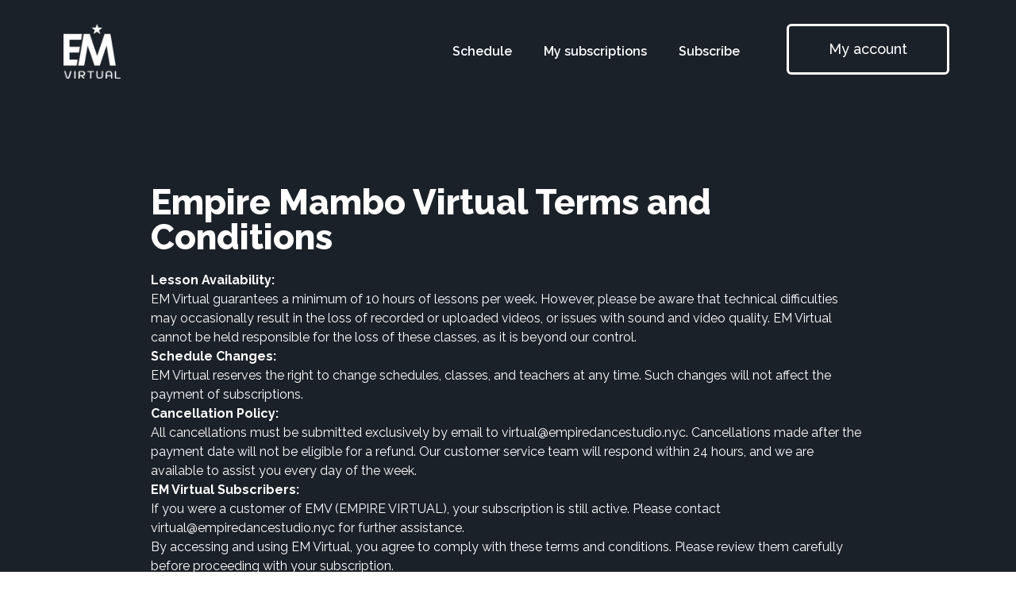

--- FILE ---
content_type: text/css
request_url: https://classes.empiremambo.nyc/wp-content/uploads/elementor/css/post-2413.css?ver=1700437654
body_size: -44
content:
.elementor-2413 .elementor-element.elementor-element-1680199 > .elementor-container{min-height:164px;}.elementor-2413 .elementor-element.elementor-element-1680199:not(.elementor-motion-effects-element-type-background), .elementor-2413 .elementor-element.elementor-element-1680199 > .elementor-motion-effects-container > .elementor-motion-effects-layer{background-color:var( --e-global-color-0da3a79 );}.elementor-2413 .elementor-element.elementor-element-1680199{transition:background 0.3s, border 0.3s, border-radius 0.3s, box-shadow 0.3s;margin-top:-120px;margin-bottom:0px;}.elementor-2413 .elementor-element.elementor-element-1680199 > .elementor-background-overlay{transition:background 0.3s, border-radius 0.3s, opacity 0.3s;}.elementor-2413 .elementor-element.elementor-element-ceef05e:not(.elementor-motion-effects-element-type-background), .elementor-2413 .elementor-element.elementor-element-ceef05e > .elementor-motion-effects-container > .elementor-motion-effects-layer{background-color:var( --e-global-color-0da3a79 );}.elementor-2413 .elementor-element.elementor-element-ceef05e{transition:background 0.3s, border 0.3s, border-radius 0.3s, box-shadow 0.3s;margin-top:0px;margin-bottom:0px;padding:80px 0px 80px 0px;}.elementor-2413 .elementor-element.elementor-element-ceef05e > .elementor-background-overlay{transition:background 0.3s, border-radius 0.3s, opacity 0.3s;}.elementor-2413 .elementor-element.elementor-element-c47ae23 > .elementor-element-populated{padding:0px 120px 0px 120px;}.elementor-2413 .elementor-element.elementor-element-df04cb2 .elementor-heading-title{color:#FFFFFF;font-family:"Raleway", Sans-serif;font-size:44px;font-weight:800;}.elementor-2413 .elementor-element.elementor-element-dfefdb0{color:#FFFFFF;font-family:"Raleway", Sans-serif;font-weight:400;}.elementor-2413 .elementor-element.elementor-element-06564c3 > .elementor-container{min-height:275px;}.elementor-2413 .elementor-element.elementor-element-06564c3:not(.elementor-motion-effects-element-type-background), .elementor-2413 .elementor-element.elementor-element-06564c3 > .elementor-motion-effects-container > .elementor-motion-effects-layer{background-color:#1B2128;}.elementor-2413 .elementor-element.elementor-element-06564c3{transition:background 0.3s, border 0.3s, border-radius 0.3s, box-shadow 0.3s;}.elementor-2413 .elementor-element.elementor-element-06564c3 > .elementor-background-overlay{transition:background 0.3s, border-radius 0.3s, opacity 0.3s;}:root{--page-title-display:none;}@media(max-width:767px){.elementor-2413 .elementor-element.elementor-element-1680199 > .elementor-container{min-height:186px;}.elementor-2413 .elementor-element.elementor-element-1680199{margin-top:-167px;margin-bottom:0px;}.elementor-2413 .elementor-element.elementor-element-ceef05e{padding:0px 0px 0px 0px;}.elementor-2413 .elementor-element.elementor-element-c47ae23 > .elementor-element-populated{padding:50px 35px 50px 35px;}.elementor-2413 .elementor-element.elementor-element-df04cb2 .elementor-heading-title{font-size:30px;}}

--- FILE ---
content_type: text/css
request_url: https://classes.empiremambo.nyc/wp-content/uploads/elementor/css/post-230.css?ver=1716894885
body_size: 409
content:
.elementor-230 .elementor-element.elementor-element-6f702ce{margin-top:0px;margin-bottom:0px;padding:20px 0px 0px 0px;}.elementor-230 .elementor-element.elementor-element-9a938ea{text-align:left;z-index:20;}.elementor-230 .elementor-element.elementor-element-9a938ea img{width:30%;}.elementor-bc-flex-widget .elementor-230 .elementor-element.elementor-element-1f9109b.elementor-column .elementor-widget-wrap{align-items:center;}.elementor-230 .elementor-element.elementor-element-1f9109b.elementor-column.elementor-element[data-element_type="column"] > .elementor-widget-wrap.elementor-element-populated{align-content:center;align-items:center;}.elementor-230 .elementor-element.elementor-element-c67b172 .elementor-menu-toggle{margin-left:auto;background-color:#FFFFFF00;}.elementor-230 .elementor-element.elementor-element-c67b172 .elementor-nav-menu .elementor-item{font-family:"Raleway", Sans-serif;font-weight:600;}.elementor-230 .elementor-element.elementor-element-c67b172 .elementor-nav-menu--main .elementor-item{color:#FFFFFF;fill:#FFFFFF;}.elementor-230 .elementor-element.elementor-element-c67b172 .elementor-nav-menu--main .elementor-item:hover,
					.elementor-230 .elementor-element.elementor-element-c67b172 .elementor-nav-menu--main .elementor-item.elementor-item-active,
					.elementor-230 .elementor-element.elementor-element-c67b172 .elementor-nav-menu--main .elementor-item.highlighted,
					.elementor-230 .elementor-element.elementor-element-c67b172 .elementor-nav-menu--main .elementor-item:focus{color:var( --e-global-color-e1976b5 );fill:var( --e-global-color-e1976b5 );}.elementor-230 .elementor-element.elementor-element-c67b172 .elementor-nav-menu--main:not(.e--pointer-framed) .elementor-item:before,
					.elementor-230 .elementor-element.elementor-element-c67b172 .elementor-nav-menu--main:not(.e--pointer-framed) .elementor-item:after{background-color:var( --e-global-color-e1976b5 );}.elementor-230 .elementor-element.elementor-element-c67b172 .e--pointer-framed .elementor-item:before,
					.elementor-230 .elementor-element.elementor-element-c67b172 .e--pointer-framed .elementor-item:after{border-color:var( --e-global-color-e1976b5 );}.elementor-230 .elementor-element.elementor-element-c67b172 .elementor-nav-menu--dropdown a, .elementor-230 .elementor-element.elementor-element-c67b172 .elementor-menu-toggle{color:var( --e-global-color-e1976b5 );}.elementor-230 .elementor-element.elementor-element-c67b172 .elementor-nav-menu--dropdown{background-color:#FFFFFFF5;border-radius:10px 10px 10px 10px;}.elementor-230 .elementor-element.elementor-element-c67b172 .elementor-nav-menu--dropdown a:hover,
					.elementor-230 .elementor-element.elementor-element-c67b172 .elementor-nav-menu--dropdown a.elementor-item-active,
					.elementor-230 .elementor-element.elementor-element-c67b172 .elementor-nav-menu--dropdown a.highlighted,
					.elementor-230 .elementor-element.elementor-element-c67b172 .elementor-menu-toggle:hover{color:#FFFFFF;}.elementor-230 .elementor-element.elementor-element-c67b172 .elementor-nav-menu--dropdown a:hover,
					.elementor-230 .elementor-element.elementor-element-c67b172 .elementor-nav-menu--dropdown a.elementor-item-active,
					.elementor-230 .elementor-element.elementor-element-c67b172 .elementor-nav-menu--dropdown a.highlighted{background-color:var( --e-global-color-e1976b5 );}.elementor-230 .elementor-element.elementor-element-c67b172 .elementor-nav-menu--dropdown .elementor-item, .elementor-230 .elementor-element.elementor-element-c67b172 .elementor-nav-menu--dropdown  .elementor-sub-item{font-family:"Raleway", Sans-serif;font-weight:500;}.elementor-230 .elementor-element.elementor-element-c67b172 .elementor-nav-menu--dropdown li:first-child a{border-top-left-radius:10px;border-top-right-radius:10px;}.elementor-230 .elementor-element.elementor-element-c67b172 .elementor-nav-menu--dropdown li:last-child a{border-bottom-right-radius:10px;border-bottom-left-radius:10px;}.elementor-230 .elementor-element.elementor-element-c67b172 .elementor-nav-menu--dropdown a{padding-top:20px;padding-bottom:20px;}.elementor-230 .elementor-element.elementor-element-c67b172 .elementor-nav-menu--main > .elementor-nav-menu > li > .elementor-nav-menu--dropdown, .elementor-230 .elementor-element.elementor-element-c67b172 .elementor-nav-menu__container.elementor-nav-menu--dropdown{margin-top:9px !important;}.elementor-230 .elementor-element.elementor-element-c67b172 div.elementor-menu-toggle{color:#FFFFFF;}.elementor-230 .elementor-element.elementor-element-c67b172 div.elementor-menu-toggle svg{fill:#FFFFFF;}.elementor-230 .elementor-element.elementor-element-c67b172 div.elementor-menu-toggle:hover{color:#FFFFFF;}.elementor-230 .elementor-element.elementor-element-c67b172 div.elementor-menu-toggle:hover svg{fill:#FFFFFF;}.elementor-230 .elementor-element.elementor-element-c67b172 .elementor-menu-toggle:hover{background-color:var( --e-global-color-e1976b5 );}.elementor-230 .elementor-element.elementor-element-1df2280 .elementor-button{font-family:"Raleway", Sans-serif;font-size:18px;font-weight:500;background-color:#1A1A1A00;border-style:solid;border-radius:6px 6px 6px 6px;padding:20px 50px 20px 50px;}.elementor-230 .elementor-element.elementor-element-1df2280 > .elementor-widget-container{margin:0px 0px 0px 0px;}.elementor-230 .elementor-element.elementor-element-1df2280{z-index:20;}@media(min-width:768px){.elementor-230 .elementor-element.elementor-element-daae543{width:22.806%;}.elementor-230 .elementor-element.elementor-element-1f9109b{width:55.45%;}.elementor-230 .elementor-element.elementor-element-b28e075{width:21.408%;}}@media(max-width:767px){.elementor-230 .elementor-element.elementor-element-6f702ce{z-index:100;}.elementor-230 .elementor-element.elementor-element-daae543{width:60%;}.elementor-230 .elementor-element.elementor-element-9a938ea{z-index:20;}.elementor-230 .elementor-element.elementor-element-1f9109b{width:40%;}.elementor-230 .elementor-element.elementor-element-c67b172 .elementor-nav-menu--dropdown .elementor-item, .elementor-230 .elementor-element.elementor-element-c67b172 .elementor-nav-menu--dropdown  .elementor-sub-item{font-size:19px;letter-spacing:0.9px;}.elementor-230 .elementor-element.elementor-element-c67b172 .elementor-nav-menu--dropdown{border-radius:6px 6px 6px 6px;}.elementor-230 .elementor-element.elementor-element-c67b172 .elementor-nav-menu--dropdown li:first-child a{border-top-left-radius:6px;border-top-right-radius:6px;}.elementor-230 .elementor-element.elementor-element-c67b172 .elementor-nav-menu--dropdown li:last-child a{border-bottom-right-radius:6px;border-bottom-left-radius:6px;}.elementor-230 .elementor-element.elementor-element-c67b172 .elementor-nav-menu--dropdown a{padding-top:25px;padding-bottom:25px;}.elementor-230 .elementor-element.elementor-element-c67b172{--nav-menu-icon-size:34px;z-index:100;}.elementor-230 .elementor-element.elementor-element-1df2280 .elementor-button{border-width:2px 2px 2px 2px;padding:15px 0px 15px 0px;}.elementor-230 .elementor-element.elementor-element-1df2280{z-index:20;}}

--- FILE ---
content_type: text/css
request_url: https://classes.empiremambo.nyc/wp-content/uploads/elementor/css/post-23.css?ver=1684594912
body_size: 179
content:
.elementor-23 .elementor-element.elementor-element-bccbe45:not(.elementor-motion-effects-element-type-background), .elementor-23 .elementor-element.elementor-element-bccbe45 > .elementor-motion-effects-container > .elementor-motion-effects-layer{background-color:#FFFFFF00;}.elementor-23 .elementor-element.elementor-element-bccbe45{transition:background 0.3s, border 0.3s, border-radius 0.3s, box-shadow 0.3s;margin-top:-160px;margin-bottom:0px;padding:20px 0px 20px 0px;z-index:50;}.elementor-23 .elementor-element.elementor-element-bccbe45 > .elementor-background-overlay{transition:background 0.3s, border-radius 0.3s, opacity 0.3s;}.elementor-bc-flex-widget .elementor-23 .elementor-element.elementor-element-8191a36.elementor-column .elementor-widget-wrap{align-items:center;}.elementor-23 .elementor-element.elementor-element-8191a36.elementor-column.elementor-element[data-element_type="column"] > .elementor-widget-wrap.elementor-element-populated{align-content:center;align-items:center;}.elementor-23 .elementor-element.elementor-element-2abb756{--grid-template-columns:repeat(0, auto);--icon-size:14px;--grid-column-gap:5px;--grid-row-gap:0px;}.elementor-23 .elementor-element.elementor-element-2abb756 .elementor-widget-container{text-align:left;}.elementor-23 .elementor-element.elementor-element-2abb756 .elementor-social-icon{background-color:#FFFFFF;}.elementor-23 .elementor-element.elementor-element-2abb756 .elementor-social-icon i{color:#1E001A;}.elementor-23 .elementor-element.elementor-element-2abb756 .elementor-social-icon svg{fill:#1E001A;}.elementor-23 .elementor-element.elementor-element-2abb756 .elementor-icon{border-radius:85px 85px 85px 85px;}.elementor-23 .elementor-element.elementor-element-0d34e10 .elementor-heading-title{color:#FFFFFF;font-family:"Raleway", Sans-serif;font-size:13px;font-weight:300;}.elementor-bc-flex-widget .elementor-23 .elementor-element.elementor-element-a54b793.elementor-column .elementor-widget-wrap{align-items:center;}.elementor-23 .elementor-element.elementor-element-a54b793.elementor-column.elementor-element[data-element_type="column"] > .elementor-widget-wrap.elementor-element-populated{align-content:center;align-items:center;}.elementor-23 .elementor-element.elementor-element-a54b793 > .elementor-widget-wrap > .elementor-widget:not(.elementor-widget__width-auto):not(.elementor-widget__width-initial):not(:last-child):not(.elementor-absolute){margin-bottom:18px;}.elementor-23 .elementor-element.elementor-element-a265342 .elementor-button{font-family:"Raleway", Sans-serif;font-size:18px;font-weight:500;background-color:var( --e-global-color-e1976b5 );padding:20px 50px 20px 50px;}.elementor-23 .elementor-element.elementor-element-a265342 > .elementor-widget-container{margin:-15px 0px 0px 0px;}.elementor-23 .elementor-element.elementor-element-e00dbea{--e-icon-list-icon-size:14px;}.elementor-23 .elementor-element.elementor-element-e00dbea .elementor-icon-list-text{color:#FFFFFF;}.elementor-23 .elementor-element.elementor-element-e00dbea .elementor-icon-list-item > .elementor-icon-list-text, .elementor-23 .elementor-element.elementor-element-e00dbea .elementor-icon-list-item > a{font-family:"Raleway", Sans-serif;font-size:13px;font-weight:400;}@media(max-width:767px){.elementor-23 .elementor-element.elementor-element-bccbe45{margin-top:-245px;margin-bottom:0px;}.elementor-23 .elementor-element.elementor-element-2abb756 .elementor-widget-container{text-align:center;}.elementor-23 .elementor-element.elementor-element-0d34e10{text-align:center;}}